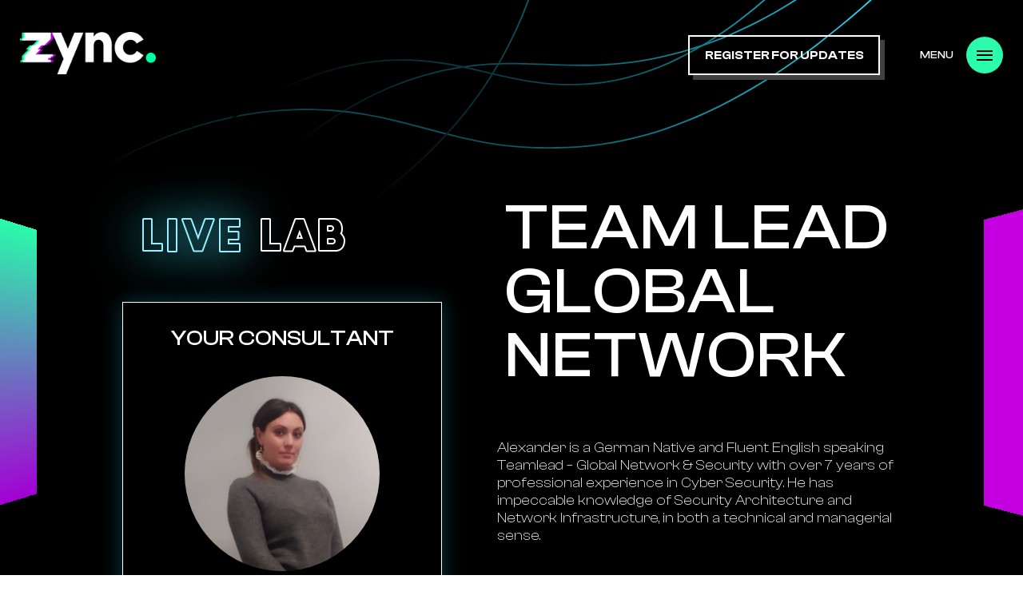

--- FILE ---
content_type: text/html; charset=UTF-8
request_url: https://www.zyncgroup.io/talent/anonymous_profile/81
body_size: 5059
content:

    <!DOCTYPE html>
    <html lang="en">
    <head>
        <!-- Google tag (gtag.js) -->
<script async src="https://www.googletagmanager.com/gtag/js?id=G-QY3807JM96"></script>
<script>
  window.dataLayer = window.dataLayer || [];
  function gtag(){dataLayer.push(arguments);}
  gtag(`js`, new Date());

  gtag(`config`, `G-QY3807JM96`);
</script>
        <meta http-equiv="content-type" content="text/html; charset=utf-8" />
        <meta name="viewport" content="width=device-width, initial-scale=1.0"/>
        <title>Profile - Team lead Global Network | ZYNC</title>

                        

                <meta property="og:title" content="Profile - Team lead Global Network">
        <meta property="og:url" content="https://www.zyncgroup.io//talent/anonymous_profile/81">
        <meta property="og:type" content="website">
        <meta property="og:site_name" content="zyncgroup.io">
        <meta property="og:og:description" content="">
        <meta property="og:image" content="https://www.zyncgroup.io/app/public/images/OG_1.png">

        <!--  get image for favicon from cms  -->
        <link rel="shortcut icon" href="/app/data/setting/crop_ffe81a4e0edb41e9baf9677ec1f889d1.png">

        <!-- Connect CSS & JS files -->

<!--        <link rel="stylesheet" href="--><!--public/css/bootstrap.min.css">-->
        <link rel="stylesheet" href="/app/public/css/swiper-bundle.min.css"/>
        <link href="/app/public/css/slick.css" type="text/css" rel="stylesheet" />
        <link href="/app/public/css/slick-theme.css" type="text/css" rel="stylesheet" />
        <link href="/app/public/css/jquery-ui.css" type="text/css" rel="stylesheet"/>
        <link href="/app/public/css/aos.css" type="text/css" rel="stylesheet"/>
        <link href="/app/public/css/jquery-ui.css" type="text/css" rel="stylesheet"/>
        <link href="/app/public/css/select2.min.css" type="text/css" rel="stylesheet"/>
        <link href="/app/public/css/winwheel.min.css" type="text/css" rel="stylesheet" />
        <link href="/app/public/css/style.css" type="text/css" rel="stylesheet" />
        <link href="/app/public/css/additional_styles.css" type="text/css" rel="stylesheet" />
        <link href="/app/public/plugins/notification/snackbar/snackbar.min.css" rel="stylesheet" type="text/css" />


        <script>var site_url = 'https://www.zyncgroup.io/';</script>
        <script src="https://ajax.googleapis.com/ajax/libs/jquery/1.12.4/jquery.min.js" type="text/javascript"></script>
        <script src="https://cdnjs.cloudflare.com/ajax/libs/lottie-web/5.7.13/lottie.min.js" integrity="sha512-srGxQe2w7s50+5/nNgEVKYtBm15zRylJwdjxYnGEZr3mmHFJKFjA/ImA2OKizVzoIDX8XISMHDI1+az9pnumbQ==" crossorigin="anonymous" referrerpolicy="no-referrer"></script>
        <script src="/app/public/js/backend/function.js"></script>
        <script src="/app/public/js/backend/event.js"></script>
<!--        <script src="--><!--public/js/bootstrap.min.js"></script>-->
        <script src="/app/public/js/slick.min.js"></script>
        <script src="/app/public/js/aos.js"></script>
        <script src="https://kit.fontawesome.com/aaa56c7348.js" crossorigin="anonymous"></script>
        <script src="/app/public/js/menu-accordion.js"></script>
        <script src="/app/public/js/jquery-ui.min.js"></script>
        <script src="/app/public/js/jquery.grid-a-licious.min.js"></script>
        <script src="/app/public/js/winwheel.min.js">
        <script src="/app/public/js/TweenMax.min.js"></script>
        <script src="https://cdnjs.cloudflare.com/ajax/libs/gsap/latest/TweenMax.min.js"></script>
        <script src="/app/public/js/countup.js" type="module"></script>
        <script src="/app/public/js/main.js" type="module"></script>
        <script src="/app/public/js/select2.min.js"></script>
        <script src="/app/public/plugins/notification/snackbar/snackbar.min.js"></script>
        <script src="/app/public/js/swiper-bundle.min.js"></script>

        <link rel="stylesheet" href="https://cdn.jsdelivr.net/gh/fancyapps/fancybox@3.5.7/dist/jquery.fancybox.min.css" />
        <script src="https://cdn.jsdelivr.net/gh/fancyapps/fancybox@3.5.7/dist/jquery.fancybox.min.js"></script>




        <!--[if lt IE 9]>
        <script src="https://oss.maxcdn.com/html5shiv/3.7.3/html5shiv.min.js"></script>
        <script src="https://oss.maxcdn.com/respond/1.4.2/respond.min.js"></script>
        <![endif]-->

        <!-- /Connect CSS & JS files -->
    </head>
    <body>


    <div id="site" class="home   anonymous-profile-page-view">

        <div class="menu-block">
            <div class="menu-wrap">
                <div class="fixed">
                    <div class="fixed_2">
                        <ul class="menu">
                            <li>
                                <a class="pointer">WHO ARE ZYNC</a>
                                <ul>
                                    <li><a href="https://www.zyncgroup.io/who-are-zync" class="pointer">WHO ARE ZYNC</a></li>
                                    <li><a href="https://www.zyncgroup.io/join-us">JOIN ZYNC</a></li>
                                    <li><a href="https://www.zyncgroup.io/meet-the-team">MEET THE TEAM</a></li>
                                </ul>
                            </li>
                            <li>
                                <a class="pointer">HIRING</a>
                                <ul>
                                    <li><a href="https://www.zyncgroup.io/live-lab">See all Live Talent</a></li>
                                    <li><a href="https://www.zyncgroup.io/hiring">Hiring with Zync</a></li>
                                </ul>
                            </li>
                            <li>
                                <a class="pointer">GET HIRED</a>
                                <ul>
                                    <li><a href="https://www.zyncgroup.io/jobs">see all jobs</a></li>
                                    <li><a href="https://www.zyncgroup.io/partnered-employers">see partnered employers</a></li>
                                </ul>
                            </li>
                            <li>
                                <a class="pointer">ZYNC LABS</a>
                                <ul>
                                    <li><a href="https://www.zyncgroup.io/talent">talent lab</a></li>
                                    <li><a href="https://www.zyncgroup.io/client">client lab</a></li>
                                    <li><a href="https://www.zyncgroup.io/data">data lab</a></li>
                                    <li><a href="https://www.zyncgroup.io/brand">BRAND LAB</a></li>
                                    <li><a href="https://www.zyncgroup.io/live">LIVE LAB</a></li>
                                </ul>
                            </li>
                            <li><a href="https://www.zyncgroup.io/join-us">JOIN ZYNC</a></li>
                            <li><a href="https://www.zyncgroup.io/meet-the-team">Meet The Team</a></li>
                            <li><a href="https://www.zyncgroup.io/cyber">CYBER LOUNGE</a></li>
                            <li><a href="https://www.zyncgroup.io/blogs">ZYNC NEWS</a></li>
                            <li><a href="https://www.zyncgroup.io/partnered-employers">PARTNERSHIPS</a></li>
                            <li><a href="https://www.zyncgroup.io/on-tap">Zync on Tap</a></li>
                            <li><a href="https://www.zyncgroup.io/parity">PARITY</a></li>
                        </ul>
                    </div>
                </div>
            </div>
        </div>


        <header class="header">
            <div class="fixed">
                <div class="top-line">
                                            <a class="logo" href="https://www.zyncgroup.io/"><img src="/app/public/images/logo.png" alt=""/></a>
                                        <div class="menu-icon-wr">

                        <a onclick="load('jobs/register_alerts'); return false;" class="btn pointer">register for updates</a>

                        <div class="menu-icon-block">
                            menu
                            <div class="menu-icon">
                                <div>
                                    <span></span>
                                    <span></span>
                                    <span></span>
                                    <span></span>
                                </div>
                            </div>
                        </div>
                    </div>

                </div>
            </div>
        </header>
        
        <!-- POPUPS -->
        <div>
            <div class="popup-fon" onclick="closePopup();"></div>
            <div id="popup" class="popup"></div>
        </div>
        <div id="notice"></div>
        <!-- /POPUPS -->

        <div id="content" class="">

<div class="consultant-sec">
    <div class="top-svg-lines">
        <img src="/app/public/images/top-svg-lines.svg" alt="doherty-group">
    </div>
    <section class="head-block  head-block-profile">
        <div class="head-gen-block var-2 ">
            <span class="menu-circle-text"></span>
            <div class="menu-fon var-2">
                <div class="menu-fon-left"></div>
                <div class="menu-fon-right">
                    <div class="mfr-block"></div>
                </div>
                <div class="desktop-menu-block">
                    <div class="fixed">
    <div class="fixed_2">
        <ul class="menu">
            <li>
                <a class="pointer">WHO ARE ZYNC</a>
                <ul>
                    <li><a href="https://www.zyncgroup.io/who-are-zync" class="pointer">WHO ARE ZYNC</a></li>
                    <li><a href="https://www.zyncgroup.io/join-us">JOIN ZYNC</a></li>
                    <li><a href="https://www.zyncgroup.io/meet-the-team">MEET THE TEAM</a></li>
                </ul>
            </li>
            <li>
                <a class="pointer">HIRING</a>
                <ul>
                    <li><a href="https://www.zyncgroup.io/live-lab">See all Live Talent</a></li>
                    <li><a href="https://www.zyncgroup.io/hiring">Hiring with Zync</a></li>
                </ul>
            </li>
            <li>
                <a class="pointer">GET HIRED</a>
                <ul>
                    <li><a href="https://www.zyncgroup.io/jobs">see all jobs</a></li>
                    <li><a href="https://www.zyncgroup.io/partnered-employers">see partnered employers</a></li>
                </ul>
            </li>
            <li>
                <a class="pointer">ZYNC LABS</a>
                <ul>
                    <li><a href="https://www.zyncgroup.io/talent">talent lab</a></li>
                    <li><a href="https://www.zyncgroup.io/client">client lab</a></li>
                    <li><a href="https://www.zyncgroup.io/data">data lab</a></li>
                    <li><a href="https://www.zyncgroup.io/brand">BRAND LAB</a></li>
                    <li><a href="https://www.zyncgroup.io/live">LIVE LAB</a></li>
                </ul>
            </li>


            <li><a href="https://www.zyncgroup.io/cyber">CYBER LOUNGE</a></li>
            <li><a href="https://www.zyncgroup.io/blogs">ZYNC NEWS</a></li>
            <li>
            <li><a href="https://www.zyncgroup.io/partnered-employers">PARTNERSHIPS</a></li>
            <li><a href="https://www.zyncgroup.io/on-tap">Zync on Tap</a></li>
            <li><a href="https://www.zyncgroup.io/parity">PARITY</a></li>
        </ul>
    </div>
</div>                </div>
            </div>
        </div>
    </section>
    <div class="fixed">
        <div class="sec-flex">
            <aside>
                <h1 class="title-special-page"><span>Live</span> Lab</h1>
                <div class="left-sec">
                    <div class="left-sec-head">
                        <div class="assistant-label">Your Consultant</div>
                        <div class="img-sec">
                            <img src="/app/data/users/crop_58eae1111da9e20e8f31e7588f92a148.png" alt="zync">
                        </div>
                        <div class="assist-name"> Kirsty Keane</div>
                    </div>
                    <ul>
                                                    <li>
                                <a href="mailto:kirsty@zyncgroup.io">
                                  kirsty@zyncgroup.io                                </a>
                            </li>
                                                                                                    <li>
                                <a target="_blank" href="https://www.linkedin.com/in/kirsty-keane/">
                                    Linkedin
                                </a>
                            </li>
                                                                            <li>
                                <a onclick="return false;">
                                    Ref: KK163737                                </a>
                            </li>
                                            </ul>
                    <h3>Is this candidate of interest?</h3>
<!--                    <p>If so, drop us a line by clicking one of the below options.</p>-->
                    <button data-toggle="modal" onclick="load('request-cv/81'); return false;" data-target="#reveal_modal" class="btn-yellow btn-full">Request Full Profile &amp; CV </button>
                    <button data-toggle="modal" onclick="load('request-interview/81'); return false;" data-target="#interview_modal" class="btn-yellow btn-full">Request Interview</button>
                    <button data-toggle="modal" onclick="load('request-info/81'); return false;" data-target="#info_modal" class="btn-yellow btn-full">Request Further Info</button>

                    <h2>Not quite the right fit?</h2>

                    <p>Submit your ideal criteria here and you'll automatically be alerted when we register a new candidate that fits the bill.</p>
                    <a onclick="load('candidate-alert/81'); return false;" data-toggle="modal" data-target="#candidate_alert" class="btn-yellow btn-full">Register Candidate Alert</a>
                </div>
            </aside>

            <div class="right-sec">
                <div class="top-sec">
                    <h3 class="title-big">Team lead Global Network</h3>
                    <div class="quote">
                        <p>Alexander is a German Native and Fluent English speaking Teamlead – Global Network & Security with over 7 years of professional experience in Cyber Security. He has impeccable knowledge of Security Architecture and Network Infrastructure, in both a technical and managerial sense.</p>
                                                                    </div>
                </div>
                <div class="info-sec">
                    <h2 class="sub-title">Key Info</h2>
                    <ul class="info-table">
                        <li>
                            <div>Job Title</div>
                            <div>
                                Team lead Global Network                            </div>
                        </li>
                        <li>
                            <div>Location</div>
                            <div>
                                Germany                            </div>
                        </li>
                                                <li>
                            <div>Top 3 Skills</div>
                            <div>
                                Security Architecture, Network Infrastructure, Managing Teams                            </div>
                        </li>
                                                                                                    <li>
                                <div>Contract Preference</div>
                                <div>
                                    Permanent                                </div>
                            </li>
                                                                            <li>
                                <div>Availability (Notice Period)</div>
                                <div>
                                    Immediately                                </div>
                            </li>
                                                                                                                                                    <li>
                                <div>Languages Spoken</div>
                                <div>
                                    German, English                                </div>
                            </li>
                                                </li>
                    </ul>
                </div>
                <div class="key-skill-sec">
                    <h2 class="sub-title">Key Skills + Experience</h2>
                    <div class="content-scroll">
                        <p>In his recent role, he has led IT Solution Design, Business Evaluation, and Global Strategy Development. He also makes great use of his communicational skills in both German and English to motivate his team and fellow colleagues. Alexander has made sure to improve upon his knowledge and responsibilities in each role he has been in, which has led him to where he is now.</p>
                    </div>
                </div>
                <div class="interest-sec">
                    <h2 class="sub-title ver-2">Is this candidate of interest?</h2>
                    <p>If so, drop us a line by clicking one of the below options.</p>
                    <div class="interest-sec-flex">
                        <button data-toggle="modal" onclick="load('request-cv/81'); return false;" data-target="#reveal_modal" class="btn-yellow">Request Full Profile &amp; CV </button>
                        <button data-toggle="modal" onclick="load('request-interview/81'); return false;" data-target="#interview_modal" class="btn-yellow">Request Interview </button>
                        <button data-toggle="modal" onclick="load('request-info/81'); return false;" data-target="#info_modal" class="btn-yellow">Request Further Info </button>
                    </div>
                </div>
                <div class="quite-sec">
                    <h2 class="sub-title ver-2">Not quite the right fit?</h2>
                    <p>Submit your ideal criteria here and you'll automatically be alerted when we register a new candidate that fits the bill.</p>
                    <a onclick="load('candidate-alert/81'); return false;" data-toggle="modal" data-target="#candidate_alert" class="btn-yellow btn-inline">Register Candidate Alert</a>
                </div>
                <div class="terms-sec">
                    <div class="content-scroll">
                        <i>
                            All candidate introductions, whether written, via e-mail or oral, are strictly subject
                            to
                            <b>zyncgroup.io</b> Terms of Business (unless agreed
                            otherwise).
                            For a copy of our Terms of
                            Business please reply to this email requesting our Terms of Business. By interviewing or
                            corresponding in any way with a candidate put forward by
                            <b>zyncgroup.io</b> (whether introduced in
                            writing, or orally) you are accepting
                            <b>zyncgroup.io</b>
                            Terms
                            of Business. No variation of these
                            terms are valid unless confirmed in writing, prior to the first candidate interview, by
                            an
                            authorised signatory of <b>zyncgroup.io</b>. <a target="_blank"
                                                                        href="https://www.zyncgroup.io/partnership-terms">Please
                                click here to download our standard
                                T's and C's.</a>
                        </i>
                    </div>
                </div>

                <br>
                <a href="https://www.zyncgroup.io/talent/anonymous_profile" class="btn-yellow btn-inline"> Back to Talent Search</a>
            </div>
        </div>
    </div>
</div>
        </div>
            <!-- Footer -->
        <footer class="footer">
            <div class="footer-block">
                <div class="fixed">
                                        <div class="get-in-touch" id="get-in-touch">
                        <h3 class="title">
                            get in touch
                        </h3>
                        <div class="get-in-touch-content">
                            <ul>
                                <li>
                                    <div class="touch-location">
                                        <div class="loc-flag">
                                            <img src="/app/public/images/flags/gb.png" alt="">
                                        </div>
                                        London
                                    </div>
                                    <a href="tel:+4402030340955" class="cell-number">+44 (0) 203 034 0955</a>
                                </li>
                                <li>
                                    <div class="touch-location">
                                        <div class="loc-flag">
                                            <img src="/app/public/images/flags/gm.png" alt="">
                                        </div>
                                        GERMANY
                                    </div>
                                    <a href="tel:+4921190760027" class="cell-number">+49 211 907 60027</a>
                                </li>
                                <li>
                                    <div class="touch-location">
                                        <div class="loc-flag">
                                            <img src="/app/public/images/flags/nl.png" alt="">
                                        </div>
                                        AMSTERDAM
                                    </div>
                                    <a href="tel:+310208082026" class="cell-number">+31  (0)  208  082  026</a>
                                </li>
                                <li>
                                    <div class="touch-location">
                                        <div class="loc-flag">
                                            <img src="/app/public/images/flags/us.png" alt="">
                                        </div>
                                        USA
                                    </div>
                                    <a href="tel:+17372631855" class="cell-number">+1 7372 63 1855</a>
                                </li>
                             
                                <li>
                                    <div class="touch-location">
                                        <img style="height: 30px;" src="/app/public/images/map-pin.png" alt="">UK Office</div>
                                    Zync, G1.9 STOK , 53 Prince’s Street<br/>Stockport, SK1 1SL

                                </li>
                                <li>
                                    <div class="touch-location">
                                        <img style="height: 30px;" src="/app/public/images/map-pin.png" alt="">German Office</div>
                                    Zync, Alt‑Heerdt 104,40549 Duesseldorf.</li>
                                <li>
                                    <div class="touch-location">
                                        <img src="/app/public/images/zocial-email.png" alt="">
                                        email us
                                    </div>
                                    <a href="mailto:info@zyncgroup.io" class="cell-number ">info@zyncgroup.io</a>

                                </li>
                            </ul>
<!--                            <div class="address">-->
<!--                                <div class="adr-label"> or email us</div>-->
<!---->
<!--                            </div>-->
                        </div>
                    </div>
                                        <div class="fixed_2">
                        <div class="footer-logo">
                            <a href="https://www.zyncgroup.io/"><img src="/app/public/images/footer-logo.png" alt=""/></a>
                        </div>
                        <div class="footer-flex">
                            <div class="copyright">&copy; 2026 Zync</div>
                            <div><a class="privacy-link" href="https://www.zyncgroup.io/privacy-policy">Privacy Policy</a></div>
                            <div class="footer-social">
                                <a href="https://twitter.com/zyncgroup" target="_blank"><span class="icon-twitter"></span></a>
                                <a href="https://uk.linkedin.com/company/zyncgroup" target="_blank"><span class="icon-linkedin"></span></a>
                                <a href="https://www.instagram.com/zyncgroup" target="_blank"><span class="icon-instagram"></span></a>
<!--                                <a href="/"><span class="icon-facebook"></span></a>-->
                            </div>
                        </div>
                        <div class="footer-awards">
                            <a target="_blank" href="https://www.peoplesplatform-rec.com/" class="people-awr">
                                <img src="/app/public/images/EXTENDED-LOGO-WHITE.png" alt="logo">
                            </a>
                            <a target="_blank" href="https://newpossible.io/british-recruitment-awards" class="bra-awr">
                                <img src="/app/public/images/BRA-Winner-Innovation.png" alt="logo">
                            </a>
                        </div>
                        <a href="https://www.boldidentities.com/" class="bold-logo" data-da="#dynamicParentCopyright,768,1">
                            <img src="/app/public/images/Logo-(-BOLD-white).gif" alt="doherty-group">
                        </a>

                    </div>
                </div>
            </div>
        </footer>
        <!-- /FOOTER -->
        
    </div>

    
    <script>
        $( document ).ready(function() {
            if (window.location.hash === '#get-in-touch') {
                scrollToEl('#get-in-touch|700');
            }
        });
    </script>
    <script src="/app/public/js/wheell.js"></script>

    <script src="//zyncgroup.sensehq.com/snippet.js?z-index=1000000"></script>    </body>
    </html>


--- FILE ---
content_type: text/css
request_url: https://www.zyncgroup.io/app/public/css/additional_styles.css
body_size: 2985
content:
body{position:relative}.popup-fon{display:none;position:fixed;left:0;top:0;right:0;bottom:0;background:rgba(0,0,0,.65);z-index:8998}.popup-open .popup{display:flex}.popup{display:none;justify-content:center;align-items:flex-start;flex-direction:column;position:fixed;right:0;top:50%;transform:translate3d(100%, 0px, 0px);transition:all 300ms ease-out;width:1200px;height:761px;margin-top:-380px;box-sizing:border-box;padding:110px 10px 100px 87px;background:#fff;z-index:8999}@media only screen and (max-width: 1200px){.popup{top:0;bottom:0;width:100%;height:100%;margin-top:0}}@media only screen and (max-width: 1024px){.popup{right:auto;padding:40px}}.popup .close-popup{position:absolute;right:88px;top:52px;font-size:41px;color:#64c2c8;transition:all 300ms ease-out;cursor:pointer}@media only screen and (max-width: 720px){.popup .close-popup{right:34px;top:39px}}.popup .close-popup:hover{color:#000}.popup .title-popup{margin-bottom:40px;font-size:50px;line-height:130%;text-transform:uppercase;color:#64c2c8}.popup .pf-flex{margin-bottom:10px;display:flex;align-items:flex-start}@media only screen and (max-width: 720px){.popup .pf-flex{display:block}}.popup .pf-flex .pf-column{width:332px;max-width:100%;margin-left:38px}@media only screen and (max-width: 720px){.popup .pf-flex .pf-column{margin-left:0}}.popup .pf-flex .pf-column:first-child{margin-left:0}.popup .popup-form{max-height:100%;overflow-y:auto;max-width:100%;padding-right:15px;scrollbar-color:#2a2a2a #999;scrollbar-width:5px}.popup .popup-form::-webkit-scrollbar{width:4px;background:#999;border-radius:3px}.popup .popup-form::-webkit-scrollbar-thumb{background:#2a2a2a;cursor:pointer;border-radius:3px;cursor:pointer}@media(min-height: 800px)and (min-width: 768px){.popup{height:revert;top:50%;bottom:auto;margin-top:0;transform:translateY(-50%) !important}}.popup-open .popup-fon{display:block}.popup-open .popup{transform:translate3d(0px, 0px, 0px)}.pf-row{margin-bottom:18px}.pf-row .pf-label{display:block;margin-bottom:10px;font-size:24px;line-height:130%;color:#707070;font-weight:normal;display:flex;cursor:pointer;transition:all .2s}.pf-row .pf-label:hover{color:#64c2c8}.pf-row .pf-label span{display:inline-block;text-overflow:ellipsis;width:300px;max-width:100%;overflow:hidden;white-space:pre;display:inline-block;margin-left:10px}.pf-row .pf-label input{width:0;height:0;border:none;outline:none;padding:0;margin:0;visibility:hidden;display:none}.pf-row .pf-text-field{display:block;box-sizing:border-box;width:100%;height:48px;padding:0 17px;background:#fff;border:1px solid #8b8b8b;font-size:20px;line-height:130%;color:#707070;-webkit-box-shadow:0 0 0px 1000px transparent inset}.pf-row .pf-text-field:-webkit-autofill,.pf-row .pf-text-field:-webkit-autofill:hover,.pf-row .pf-text-field:-webkit-autofill:focus,.pf-row .pf-text-field:-webkit-autofill:active{transition:background-color 5000s ease-in-out 0s;-webkit-text-fill-color:#8b8b8b !important}.checkBox{display:block;margin:18px 0 42px 0;position:relative}.checkBox input{position:absolute;left:0;top:0;opacity:0;cursor:pointer}.checkBox input:checked+.check-title:before{background:#64c2c8}.checkBox .check-title{display:block;position:relative;padding-left:40px;font-size:20px;line-height:130%;color:#707070;cursor:pointer}.checkBox .check-title:before{content:"";position:absolute;left:0;top:1px;box-sizing:border-box;width:25px;height:25px;border:1px solid #707070;background:#fff;transition:all 300ms ease-out}.popup_btn,a.popup_btn,button.popup_btn{font-size:24px;font-weight:700;line-height:26px;text-transform:uppercase;display:block;background:none;color:#64c2c8;border:#64c2c8 1px solid;padding:15px;text-align:center;margin-bottom:0px;margin-top:20px;cursor:pointer}.popup_btn:hover,a.popup_btn:hover,button.popup_btn:hover{background:#64c2c8;color:#fff}.popup.popup_height_full{top:0;bottom:0;width:756px;height:auto;margin-top:0;padding:40px;justify-content:flex-start;transform:none !important}.popup .title-popup{font-size:24px;font-weight:600;color:#343434}.popup .close-popup{right:20px;font-size:25px;color:#4f4f4d}.popup_body{box-sizing:border-box;width:100%}.file_img_block{width:100%;max-width:502px;margin-bottom:40px;position:relative;cursor:pointer;overflow:hidden}.file_img_block input{position:absolute;left:-150px;top:0;width:calc(100% + 150px);height:100%;cursor:pointer;opacity:0}.file_img_block .file_img_btn{background:#f0eef0;border-radius:4px;padding:0 15px;display:flex;justify-content:flex-start;align-items:center;height:40px;color:#272727;font-size:15px;cursor:pointer}.file_img_block .file_img_btn span{margin-right:12px;cursor:pointer}.img_grid_block{margin-top:40px;display:grid;grid-template-columns:1fr 1fr 1fr 1fr 1fr;grid-gap:22px}.img_grid_block>div{position:relative}.img_grid_block>div:hover .igb-pic:before{opacity:1}.img_grid_block>div:hover .img_del{opacity:1}.img_grid_block>div .igb-pic{background-position:center center;background-repeat:no-repeat;background-size:cover;position:relative;padding-top:70%;cursor:pointer;border-radius:4px}.img_grid_block>div .igb-pic:before{content:"";position:absolute;left:0;top:0;right:0;bottom:0;border:2px solid #fe6b00;border-radius:4px;transition:all 300ms linear;box-sizing:border-box;opacity:0}.img_grid_block>div .igb-pic img{width:100%;border-radius:2px;cursor:pointer}.img_grid_block>div .img_del{position:absolute;top:-5px;right:-5px;font-size:16px;color:#272727;line-height:1;cursor:pointer;transition:all 300ms linear;background-color:#fff;border-radius:50%;opacity:0;z-index:2}@media only screen and (max-width: 1024px){.popup.popup_height_full{width:100%}}@media(max-width: 426px){.popup{padding:38px 17px}.popup .close-popup{right:10px;top:10px}}@media only screen and (max-width: 420px){.popup.popup_height_full{padding:40px 20px}.img_grid_block{display:grid;grid-template-columns:1fr 1fr 1fr 1fr;grid-gap:15px}}.hidden{display:none !important}.orange{color:#f50}.list__ a{display:block;line-height:46px;padding:0 12px;border:1px solid transparent;box-sizing:border-box}.list__ a:nth-child(2n+1){background-color:#f5f5f5}.list__ a:hover{border-color:#f50}.scan__block{position:fixed;top:calc(100% - 200px);right:12px;height:120px;width:120px;background-color:#5d5b5b;color:#fff;text-align:center;border-radius:50%;line-height:30px;font-family:sans-serif;font-size:20px;white-space:nowrap;z-index:9999999}.scan__block:hover{background-color:#be2a2a;color:#fff;cursor:pointer}.report__button{position:absolute;top:0;left:0;right:0;bottom:0;display:flex;align-items:center;justify-content:center}.flex-end{display:-webkit-box;display:-webkit-flex;display:-ms-flexbox;display:flex;-webkit-justify-content:flex-end;-ms-justify-content:flex-end;justify-content:flex-end;-ms-align-items:center;-webkit-align-items:center;align-items:center}.flex-btw{display:-webkit-box;display:-webkit-flex;display:-ms-flexbox;display:flex;-webkit-justify-content:space-between;-ms-justify-content:space-between;justify-content:space-between;-ms-align-items:flex-start;-webkit-align-items:flex-start;align-items:flex-start}.flex-around{display:-webkit-box;display:-webkit-flex;display:-ms-flexbox;display:flex;-webkit-justify-content:space-around;-ms-justify-content:space-around;justify-content:space-around}.flex{display:-webkit-box;display:-webkit-flex;display:-ms-flexbox;display:flex;-webkit-justify-content:flex-start;-ms-justify-content:flex-start;justify-content:flex-start;-ms-align-items:flex-start;-webkit-align-items:flex-start;align-items:flex-start}.flex-center{display:flex;-ms-align-items:center;-webkit-align-items:center;align-items:center}.flex-column{flex-direction:column}.flex-start{display:flex;-webkit-justify-content:flex-start;-ms-justify-content:flex-start;justify-content:flex-start}.flex-end{display:flex;-webkit-justify-content:flex-end;-ms-justify-content:flex-end;justify-content:flex-end}.m6{margin:6px}.mt6{margin-top:6px}.ml6{margin-left:6px}.mr6{margin-right:6px}.mb6{margin-bottom:6px}.mtb6{margin-top:6px;margin-bottom:6px}.mlr6{margin-left:6px;margin-right:6px}.m12{margin:12px}.mt12{margin-top:12px}.ml12{margin-left:12px}.mr12{margin-right:12px}.mb12{margin-bottom:12px}.mtb12{margin-top:12px;margin-bottom:12px}.mlr12{margin-left:12px;margin-right:12px}.m16{margin:16px}.mt16{margin-top:16px}.ml16{margin-left:16px}.mr16{margin-right:16px}.mb16{margin-bottom:16px}.mtb16{margin-top:16px;margin-bottom:16px}.mlr16{margin-left:16px;margin-right:16px}.m20{margin:20px}.mt20{margin-top:20px}.ml20{margin-left:20px}.mr20{margin-right:20px}.mb20{margin-bottom:20px}.mtb20{margin-top:20px;margin-bottom:20px}.mlr20{margin-left:20px;margin-right:20px}.p6{padding:6px}.ptb6{padding-top:6px;padding-bottom:6px}.p12{padding:12px}.pt12{padding-top:12px}.pl12{padding-left:12px}.pr12{padding-right:12px}.pb12{padding-bottom:12px}.ptb12{padding-top:12px;padding-bottom:12px}.plr12{padding-left:12px;padding-right:12px}.lh44{line-height:44px}.w100p{width:100%}.center{text-align:center}.block{display:block !important}.none{display:none !important}.pointer{cursor:pointer}.clear{clear:both}.nos{-moz-user-select:none;-webkit-user-select:none;-khtml-user-select:none;user-select:none}.img__loading{position:absolute;left:calc(50% - 12px);top:calc(50% - 16px)}.btn__{position:relative;display:inline-block;height:34px;line-height:34px;min-width:40px;padding:0 8px;border-radius:4px;background-color:#354557;color:#fff !important}.btn__ .img__loading{position:relative;top:inherit;left:inherit;width:20px;height:20px;margin-left:5px}.btn__:hover{cursor:pointer;background-color:#f50}.btn__circle:before{display:inline-block;width:34px;line-height:34px;font-size:18px;text-align:center;font-weight:bold;color:#cdcdcd;background-color:#fff;border-radius:50%;cursor:pointer}.btn__circle:hover:before{color:#fff;background-color:#506690}.pop_form .pf_row{margin-bottom:12px}.pop_form .pf_row label{display:block;font-size:14px;margin-bottom:5px;color:#666;font-weight:lighter;align-items:center}.pop_form .pf_row input[type=tel],.pop_form .pf_row input[type=password],.pop_form .pf_row input[type=text],.pop_form .pf_row input[type=number]{width:100%;height:36px;line-height:36px;background:#f9f9f9;border:none;padding:0 15px;font-size:15px;box-sizing:border-box;font-weight:lighter;box-shadow:inset 0px 0px 10px rgba(0,0,0,.1);border-radius:3px}.heading-flex{display:flex;justify-content:space-between;align-items:center}.hf-title{color:#010b15;font-size:1.5rem;font-weight:500}.hf-title span{font-size:14px;font-weight:600;color:#8d8f8e}.section-row-wrap{display:flex;justify-content:flex-start;align-items:flex-start;margin-top:10px}.section-row-wrap .sr-icon-move{flex-shrink:0;width:32px;height:32px;border-radius:50%;margin-right:20px;margin-top:9px;background:#ffa012;display:flex;justify-content:center;align-items:center;font-size:16px;color:#fff;line-height:1}.section-row{width:100%;min-width:10px;max-width:100%;border:1px solid #eee;box-sizing:border-box;border-radius:5px;transition:all 300ms linear}.section-row:hover{border-color:#2662d6}.section-row.active{border-color:#2662d6}.section-row.active .sr-head .sr-arrow{transform:rotate(180deg) translate(0, 60%)}.section-row .sr-head{background:#fafafa;padding:0 45px 0 12px;border-radius:5px;cursor:pointer;display:flex;justify-content:flex-start;align-items:center;flex-wrap:wrap;color:#434343;font-size:16px;font-weight:600;position:relative}.section-row .sr-head .sr-icon{margin-right:15px;width:50px}.section-row .sr-head .sr-icon img{display:block;max-width:100%}.section-row .sr-head .sr-arrow{position:absolute;top:50%;transform:translate(0, -50%);right:18px;font-size:20px;line-height:1;color:#434343;transition:all 300ms linear}.section-row .sr-cont{display:none;padding:15px 12px 10px 12px}.radio-pretty{display:grid;grid-template-columns:1fr 1fr;grid-gap:14px;max-width:500px}.radio-pretty label{display:block;cursor:pointer;position:relative;overflow:hidden;margin:0}.radio-pretty label input{position:absolute;left:0;top:0;opacity:0;cursor:pointer}.radio-pretty label input:checked+.radio-pretty-title{border-color:#f50}.radio-pretty label .radio-pretty-title{padding:6px 12px;margin:0;border:2px solid #ebebeb;border-radius:6px;cursor:pointer;transition:all 300ms linear;display:flex;justify-content:flex-start;align-items:center}.radio-pretty label .radio-pretty-title img{display:block;margin-right:10px}.radio-pretty label .radio-pretty-title:hover{background-color:#f6f6f6}.text__wr a{color:#00aca7 !important;text-decoration:none !important}.text__wr ul li{margin:inherit !important}.text__wr p{margin:inherit !important}.text__wr span{font-size:inherit !important;margin:inherit !important;font-family:inherit !important}a.btn-yellow,a.btn-transparent{display:flex;justify-content:center;align-items:center}.btn-yellow{box-sizing:border-box;display:block;margin:10px 0;padding:0 0 1px 0;width:184px;height:46px;border:2px solid #fff;text-align:center;text-decoration:none;font:500 14px/130% "ClashDisplay",sans-serif;color:#fff;background:#000;cursor:pointer;-webkit-box-shadow:none;box-shadow:none;-webkit-appearance:none;-moz-appearance:none;transition:all 300ms ease-out;position:relative;transform:perspective(1px) translateZ(0);text-transform:uppercase;box-sizing:border-box}.btn-yellow:hover{color:#2afcab}.btn-yellow:hover:before{transform:scaleX(0)}a.btn-yellow{color:#fff}.btn-full{width:100%;margin:15px 0}.interest-sec-flex .btn-yellow{margin-right:10px}.btn-inline{width:auto;padding-right:15px;padding-left:15px}a.btn-inline{display:inline-flex}/*# sourceMappingURL=additional_styles.css.map */


--- FILE ---
content_type: image/svg+xml
request_url: https://www.zyncgroup.io/app/public/images/top-svg-lines.svg
body_size: 11534
content:
<svg xmlns="http://www.w3.org/2000/svg" xmlns:xlink="http://www.w3.org/1999/xlink" width="1305.742" height="769.971" viewBox="0 0 1305.742 769.971">
  <defs>
    <linearGradient id="linear-gradient" x1="0.908" y1="0.009" x2="0.107" y2="0.752" gradientUnits="objectBoundingBox">
      <stop offset="0" stop-color="#27dfff"/>
      <stop offset="1"/>
    </linearGradient>
  </defs>
  <g id="Layer_2" data-name="Layer 2" transform="translate(19.153 -13.641) rotate(2)">
    <path id="Path_201" data-name="Path 201" d="M956.985,1033.081l-1.7-1.232c7.425-10.252,15.422-20.589,23.768-30.725,8.711-10.578,17.924-21.086,27.385-31.23a666.746,666.746,0,0,1,64.6-60.711c12.013-9.848,24.363-19.217,36.707-27.848,12.931-9.041,26.155-17.481,39.305-25.086,13.759-7.957,27.772-15.192,41.649-21.5,7.168-3.261,14.443-6.34,21.624-9.153,7.337-2.874,14.777-5.549,22.114-7.95,8.217-2.689,16.493-5.141,24.6-7.286,7.738-2.048,15.58-3.886,23.309-5.462a416.536,416.536,0,0,1,43.584-6.493c12.56-1.215,25.945-1.974,40.919-2.32,13.376-.31,26.87-.271,39.92-.234q6.544.019,13.2.025c13.169,0,26.674-.11,40.542-.659,9.99-.4,19.316-.98,28.511-1.786,10.339-.907,20.232-2.068,30.247-3.55,12.936-1.914,25.966-4.372,38.73-7.306,13.953-3.207,28.028-7.083,41.834-11.521,14.9-4.79,29.941-10.379,44.7-16.61,7.766-3.28,15.62-6.808,23.345-10.487,7.974-3.8,16.039-7.864,23.97-12.087,8.173-4.352,16.438-8.994,24.565-13.8,8.362-4.943,16.817-10.2,25.129-15.616,8.542-5.57,17.176-11.473,25.663-17.545,8.711-6.233,17.514-12.822,26.166-19.584,8.871-6.933,17.833-14.244,26.639-21.732,9.02-7.669,18.131-15.74,27.081-23.989,9.159-8.442,18.409-17.309,27.492-26.356,9.288-9.251,18.666-18.951,27.874-28.833l1.536,1.432c-9.225,9.9-18.621,19.62-27.928,28.889-9.1,9.066-18.372,17.952-27.551,26.412-8.97,8.268-18.1,16.358-27.144,24.045-8.828,7.506-17.813,14.836-26.706,21.786-8.674,6.78-17.5,13.387-26.237,19.637-8.511,6.09-17.171,12.01-25.738,17.6-8.338,5.436-16.819,10.707-25.207,15.665-8.154,4.819-16.446,9.476-24.646,13.843-7.959,4.238-16.052,8.318-24.054,12.129-7.754,3.692-15.637,7.234-23.432,10.525-14.812,6.255-29.908,11.865-44.87,16.674-13.863,4.456-28,8.348-42.006,11.568-12.818,2.946-25.9,5.414-38.894,7.336-10.055,1.488-19.99,2.654-30.37,3.564-9.229.809-18.588,1.4-28.612,1.793-18.587.736-36.506.685-53.835.636-13.037-.037-26.517-.075-39.866.234-14.923.346-28.258,1.1-40.766,2.311a414.483,414.483,0,0,0-43.366,6.46c-7.69,1.568-15.492,3.4-23.191,5.435-8.065,2.135-16.3,4.574-24.481,7.251-7.3,2.389-14.7,5.05-22,7.909-7.145,2.8-14.386,5.864-21.52,9.109-13.815,6.285-27.767,13.488-41.467,21.411-13.1,7.574-26.271,15.982-39.153,24.989-12.3,8.6-24.608,17.937-36.579,27.751a664.669,664.669,0,0,0-64.4,60.52c-9.432,10.113-18.617,20.587-27.3,31.132C972.354,1012.562,964.384,1022.864,956.985,1033.081Z" transform="translate(-636.366 -370.544)" fill="url(#linear-gradient)"/>
    <path id="Path_202" data-name="Path 202" d="M6.939,1300.328,5.5,1298.8c14.441-13.662,29.132-26.814,43.665-39.092,15.167-12.813,30.6-25.045,45.876-36.357,15.892-11.769,32.068-22.881,48.08-33.028,8.234-5.218,16.6-10.291,24.865-15.08,8.415-4.875,16.965-9.594,25.413-14.024,8.6-4.508,17.331-8.847,25.961-12.895,8.777-4.117,17.7-8.05,26.508-11.691,8.958-3.7,18.06-7.2,27.053-10.412,9.138-3.26,18.424-6.307,27.6-9.059,9.318-2.794,18.786-5.361,28.141-7.631,9.5-2.3,19.148-4.366,28.684-6.129,9.677-1.789,19.509-3.32,29.224-4.552,9.856-1.249,19.87-2.225,29.764-2.9,9.15-.626,18.343-1,27.324-1.124,8.561-.114,17.214,0,25.717.347,15.694.636,31.241,2.031,47.527,4.266,13.57,1.862,27.911,4.357,43.845,7.627,14.2,2.915,28.334,6.164,42,9.306,13.585,3.123,27.633,6.353,41.759,9.257,15.836,3.255,30.092,5.747,43.583,7.617,16.187,2.243,31.639,3.663,47.238,4.341,6.928.3,13.956.453,20.951.453q2.31,0,4.612-.022c8.929-.086,18.069-.423,27.166-1h.023c10.281-.431,20.693-1.219,30.948-2.342,10.214-1.119,20.563-2.6,30.761-4.41,10.154-1.8,20.448-3.972,30.6-6.456,10.1-2.473,20.348-5.326,30.453-8.479,10.057-3.138,20.263-6.664,30.333-10.48,10.02-3.8,20.192-7.988,30.235-12.459,9.989-4.447,20.136-9.3,30.159-14.415,9.966-5.089,20.094-10.59,30.1-16.349,9.95-5.725,20.067-11.869,30.072-18.261,9.941-6.352,20.054-13.131,30.06-20.15,9.938-6.971,20.055-14.379,30.069-22.016,9.943-7.583,20.07-15.611,30.1-23.86,9.954-8.187,20.1-16.828,30.153-25.681,9.973-8.783,20.143-18.029,30.227-27.48,10-9.371,20.2-19.214,30.322-29.255,10.031-9.951,20.272-20.383,30.439-31.007l1.517,1.452c-10.179,10.637-20.433,21.082-30.477,31.046-10.135,10.055-20.352,19.912-30.365,29.3-10.1,9.466-20.286,18.726-30.275,27.523-10.071,8.869-20.234,17.525-30.207,25.727-10.05,8.266-20.2,16.31-30.161,23.908-10.036,7.654-20.176,15.079-30.137,22.066-10.03,7.036-20.169,13.833-30.135,20.2-10.031,6.41-20.177,12.571-30.155,18.312-10.04,5.776-20.2,11.294-30.2,16.4-10.056,5.135-20.237,10-30.26,14.464-10.079,4.487-20.289,8.694-30.345,12.5-10.109,3.83-20.355,7.37-30.452,10.521-10.147,3.167-20.435,6.031-30.58,8.514-10.191,2.495-20.53,4.676-30.729,6.484-10.243,1.815-20.639,3.306-30.9,4.43-10.3,1.128-20.757,1.92-31.083,2.352-9.129.582-18.3.92-27.263,1.006q-2.309.022-4.627.022c-7.028,0-14.087-.152-21.047-.454-15.666-.68-31.182-2.106-47.436-4.359-13.537-1.876-27.837-4.375-43.718-7.64-14.15-2.909-28.21-6.141-41.807-9.267-13.655-3.139-27.775-6.385-41.953-9.3-15.888-3.261-30.185-5.748-43.708-7.6-16.219-2.225-31.7-3.615-47.326-4.248-8.466-.343-17.08-.459-25.6-.345-8.942.119-18.1.5-27.209,1.119-9.854.673-19.827,1.645-29.643,2.889-9.676,1.227-19.469,2.752-29.107,4.534-9.5,1.756-19.11,3.81-28.57,6.1-9.319,2.261-18.751,4.818-28.033,7.6-9.14,2.741-18.391,5.777-27.5,9.025-8.961,3.2-18.031,6.687-26.957,10.375-8.782,3.628-17.67,7.548-26.418,11.651-8.6,4.035-17.309,8.359-25.877,12.853-8.422,4.417-16.946,9.121-25.336,13.982-8.241,4.775-16.583,9.834-24.793,15.036-15.969,10.119-32.1,21.2-47.955,32.942-15.238,11.285-30.638,23.489-45.771,36.274C36.012,1273.567,21.351,1286.693,6.939,1300.328Z" transform="translate(0 -594.15)" fill="url(#linear-gradient)"/>
    <path id="Path_203" data-name="Path 203" d="M752.072,913.985l-1.521-1.447c6.956-7.311,14.044-14.44,21.068-21.189,7.965-7.654,16.119-15.083,24.236-22.079,8.989-7.748,18.2-15.2,27.393-22.156,10.018-7.582,20.293-14.788,30.54-21.419,11.049-7.15,22.379-13.835,33.676-19.868,12.079-6.451,24.461-12.34,36.8-17.5A408.216,408.216,0,0,1,964.18,774c6.973-2.1,14.079-4.017,21.121-5.713,7.23-1.741,14.6-3.292,21.895-4.612,8.437-1.525,16.914-2.762,25.2-3.677,7.893-.872,15.87-1.48,23.708-1.808,4.811-.2,9.609-.3,14.418-.3,9.646,0,19.348.406,29.351,1.222,6.686.546,13.382,1.262,20.469,2.191,6.31.827,12.785,1.8,19.8,2.985,13.015,2.195,25.922,4.78,38.4,7.28,10.14,2.031,20.624,4.131,31.056,6,11.686,2.091,22.093,3.667,31.815,4.817,11.655,1.378,22.606,2.192,33.478,2.487,5.888.16,11.825.164,17.647.011,6.106-.16,12.3-.5,18.4-1l.023,0c9.016-.547,18.194-1.555,27.281-3,9.006-1.43,18.171-3.327,27.239-5.637,8.989-2.29,18.131-5.049,27.172-8.2,8.964-3.125,18.075-6.722,27.081-10.691,8.93-3.936,18-8.346,26.963-13.108,8.887-4.722,17.91-9.92,26.819-15.449,8.836-5.484,17.8-11.445,26.648-17.716,8.776-6.221,17.675-12.919,26.451-19.908,8.707-6.934,17.531-14.344,26.227-22.024,8.63-7.622,17.369-15.718,25.977-24.065,8.543-8.285,17.19-17.042,25.7-26.03,8.448-8.923,16.993-18.316,25.4-27.919,8.345-9.536,16.778-19.54,25.066-29.732,8.232-10.125,16.546-20.713,24.709-31.47,8.112-10.689,16.3-21.836,24.327-33.131,7.982-11.228,16.029-22.908,23.918-34.717l1.746,1.166c-7.9,11.826-15.958,23.523-23.952,34.767-8.043,11.313-16.241,22.478-24.365,33.184-8.177,10.776-16.505,21.382-24.753,31.525-8.3,10.212-16.753,20.235-25.115,29.79-8.421,9.623-16.984,19.037-25.451,27.98-8.53,9.009-17.2,17.788-25.762,26.093-8.63,8.369-17.394,16.488-26.048,24.131-8.723,7.7-17.574,15.137-26.309,22.093-8.806,7.013-17.737,13.734-26.545,19.978-8.882,6.3-17.883,12.281-26.755,17.787-8.948,5.554-18.013,10.775-26.941,15.519-9.007,4.786-18.125,9.218-27.1,13.175-9.057,3.992-18.22,7.609-27.236,10.753-9.1,3.172-18.3,5.948-27.345,8.253-9.13,2.326-18.358,4.235-27.428,5.676-9.149,1.453-18.392,2.469-27.471,3.02-6.142.508-12.37.847-18.512,1.008-5.859.153-11.834.15-17.759-.011-10.937-.3-21.95-1.115-33.668-2.5-9.764-1.155-20.212-2.737-31.939-4.835-10.453-1.871-20.949-3.973-31.1-6.006-12.466-2.5-25.357-5.079-38.341-7.268-6.987-1.178-13.437-2.151-19.721-2.974-7.053-.924-13.715-1.637-20.367-2.18-9.944-.812-19.591-1.215-29.18-1.215-4.782,0-9.548.1-14.331.3-7.791.326-15.72.93-23.565,1.8-8.235.91-16.664,2.14-25.053,3.656-7.259,1.312-14.586,2.855-21.777,4.587-7,1.687-14.073,3.6-21.009,5.682a406.113,406.113,0,0,0-39.709,14.247c-12.28,5.137-24.6,11-36.623,17.417-11.245,6.006-22.525,12.66-33.524,19.779-10.2,6.6-20.436,13.78-30.413,21.33-9.153,6.927-18.334,14.353-27.289,22.072-8.088,6.972-16.214,14.375-24.152,22C766.073,899.591,759.007,906.7,752.072,913.985Z" transform="translate(-492.485 -332.072)" fill="url(#linear-gradient)"/>
    <path id="Path_204" data-name="Path 204" d="M1008.607,739.131l-.764-1.956c14.163-5.531,28.638-11.743,43.022-18.463,15.194-7.1,30.481-14.855,45.437-23.055a799.536,799.536,0,0,0,93.535-60.049c15.869-11.843,31.282-24.317,45.811-37.076,7.551-6.631,15.008-13.467,22.166-20.318,7.343-7.029,14.571-14.267,21.483-21.512,7.087-7.429,14.037-15.07,20.657-22.711,6.783-7.83,13.407-15.876,19.688-23.915,6.432-8.232,12.682-16.685,18.577-25.124,6.033-8.636,11.862-17.5,17.324-26.338,5.36-8.675,10.529-17.563,15.362-26.417,4.586-8.4,9.016-17.041,13.165-25.676,3.906-8.128,7.694-16.524,11.259-24.954,3.317-7.845,6.562-16,9.642-24.251,5.33-14.267,10.43-29.466,15.591-46.465,4.57-15.052,8.65-29.7,12.594-43.872,4.645-16.683,9.032-32.441,13.921-47.864,2.623-8.275,5.158-15.721,7.751-22.762,2.9-7.863,5.8-15.064,8.885-22.016a267.546,267.546,0,0,1,22.989-41.882,242.6,242.6,0,0,1,15.01-19.9,252.136,252.136,0,0,1,17.955-19.239c3.962-3.828,8.072-7.575,12.214-11.136,4.425-3.8,9.027-7.515,13.678-11.032,4.93-3.728,10.067-7.35,15.267-10.767,5.479-3.6,11.191-7.079,16.978-10.34,6.069-3.42,12.4-6.7,18.813-9.752,6.7-3.187,13.689-6.216,20.772-9,7.374-2.9,15.063-5.625,22.853-8.094,8.089-2.564,16.519-4.927,25.058-7.025,8.844-2.173,18.058-4.122,27.386-5.8,9.642-1.729,19.68-3.211,29.837-4.406,10.48-1.233,21.385-2.194,32.413-2.857,11.36-.683,23.174-1.07,35.112-1.149,12.281-.081,25.045.161,37.936.719,13.244.574,27,1.5,40.884,2.747,14.249,1.282,29.038,2.942,43.957,4.934,15.294,2.042,31.159,4.492,47.154,7.281l-.361,2.069c-15.967-2.784-31.8-5.229-47.071-7.268-14.889-1.988-29.648-3.645-43.867-4.924-13.852-1.246-27.575-2.168-40.787-2.74-12.856-.557-25.584-.8-37.831-.717-11.9.079-23.677.464-35,1.145-10.987.661-21.853,1.618-32.293,2.846-10.115,1.189-20.112,2.666-29.712,4.387-9.284,1.665-18.454,3.605-27.255,5.767-8.494,2.087-16.88,4.437-24.924,6.987-7.745,2.455-15.389,5.162-22.719,8.046-7.038,2.769-13.982,5.779-20.639,8.946-6.371,3.031-12.658,6.289-18.685,9.685-5.746,3.238-11.417,6.692-16.856,10.266-5.161,3.392-10.26,6.987-15.153,10.687-4.617,3.491-9.184,7.175-13.576,10.95-4.112,3.534-8.191,7.254-12.124,11.054a250.033,250.033,0,0,0-17.8,19.078,240.508,240.508,0,0,0-14.88,19.732,265.469,265.469,0,0,0-22.809,41.557c-3.065,6.91-5.954,14.07-8.833,21.89-2.581,7.011-5.106,14.427-7.72,22.671-4.877,15.387-9.26,31.128-13.9,47.793-3.948,14.181-8.031,28.844-12.608,43.919-5.174,17.042-10.288,32.281-15.634,46.59-3.091,8.275-6.346,16.462-9.675,24.334-3.578,8.461-7.38,16.888-11.3,25.046-4.165,8.667-8.611,17.339-13.215,25.773-4.851,8.887-10.039,17.808-15.418,26.515-5.483,8.874-11.333,17.768-17.389,26.436-5.916,8.469-12.189,16.952-18.644,25.214-6.3,8.067-12.949,16.141-19.756,24-6.642,7.667-13.615,15.333-20.724,22.785-6.934,7.268-14.185,14.529-21.55,21.58-7.179,6.872-14.659,13.729-22.232,20.379-14.571,12.795-30.027,25.3-45.94,37.181a801.65,801.65,0,0,1-93.782,60.207c-14.995,8.221-30.323,16-45.557,23.116C1037.329,727.354,1022.812,733.584,1008.607,739.131Z" transform="translate(-672.537 0)" fill="url(#linear-gradient)"/>
  </g>
</svg>


--- FILE ---
content_type: text/javascript
request_url: https://www.zyncgroup.io/app/public/js/main.js
body_size: 3753
content:
import {CountUp} from "./countup.js";

$(document).ready(function ($) {

    let userAgent = navigator.userAgent.toLowerCase();
    let safari11 = /version\/11.*safari/gi.test(userAgent);
    if (safari11) {
        $('body').addClass('saf11'); // need to fix sliding on safari 11 say slider
    }


//Меню
    $(".head-block.head-block-profile").toggleClass('free-for-event'); // unset pointer events on start

    $(".menu-icon-block").click(function () {
        console.log('click')
        // set pointer events if menu opend
        if ($(window).scrollTop() > 0 && $(window).width() > 767) {
            $('html, body').animate({
                scrollTop: $('body').offset().top,
            }, 800, 'linear', function () {
                $("body").addClass('open-menu');
                $(".head-block.head-block-profile").addClass('free-for-event');
                $(".head-block-inner").addClass('main-z-index');
                $(".head-block").addClass('main-z-index');

            });
        } else {
            setTimeout(function(){
                $(".head-block-inner").toggleClass('main-z-index');
            }, 1200);
            setTimeout(function(){
                $(".head-block").toggleClass('main-z-index');
            }, 1200);
            $("body").toggleClass('open-menu');
            $(".head-block.head-block-profile").toggleClass('free-for-event');
        }
    });

    $(window).on('scroll', function () {
        if ($(window).scrollTop() > $('.header').height() && $(window).scrollTop() <= $('.header').height()) {
            $('.header').css('top', '-200px');
        }
        if ($(window).scrollTop() > $('.header').height()) {
            $('.header').addClass('fixed-on-top');
        } else if ($(window).scrollTop() === 0) {
            $('.header').removeClass('fixed-on-top');
        }
    });
    $(window).trigger('scroll')

    $(".menu").accordion({
        accordion: true,
        speed: 300,
        closedSign: '',
        openedSign: ''
    });

    const menuElements = Array.from(document.querySelectorAll(`.menu a`));
    menuElements.forEach(elem => {
        elem.addEventListener('click', function (e) {
            if (elem.getAttribute('href')) {
                window.location.href = elem.getAttribute('href');
            }
        })
    })


// Слайдер  --------------------------------------------------------------------------------------------------------------
    if ($('.say-slider .say-item').length > 1) {
        $('.say-slider').slick({
            appendArrows: $('.say-slider-controls'),
            prevArrow: '<div id="say-prev" class="icon icon-arrow-prev"></div>',
            nextArrow: '<div id="say-next" class="icon icon-arrow-next"></div>',
            dots: false,
            slidesToShow: 2,
            slidesToScroll: 1,
            infinite: false,
            autoplay: true,
            autoplaySpeed: 5000,
            adaptiveHeight: true,
            responsive: [
                {
                    breakpoint: 1025,
                    settings: {
                        dots: true,
                        appendDots: $('.say-slider-dots'),
                    }
                },
                {
                    breakpoint: 768,
                    settings: {
                        slidesToShow: 1,
                        dots: true,
                        appendDots: $('.say-slider-dots'),
                    }
                }
            ]
        });
    }


// Слайдер  --------------------------------------------------------------------------------------------------------------
    let fjSwiper = document.querySelector('.fj-swiper');
    if (fjSwiper) {
        const swiper = new Swiper('.fj-swiper', {
            // Optional parameters
            slidesPerView: "auto",
            // speed: 1000,
            loopedSlides: 5,

            autoplay: {
                delay: 4000,
                pauseOnMouseEnter: true,
                disableOnInteraction: false,
            },

            // If we need pagination
            pagination: {
                el: '.fj-swiper-dots',
                dynamicBullets: true,
                clickable: true,
            },

            // Navigation arrows
            navigation: {
                nextEl: '.swiper-next',
                prevEl: '.swiper-prev',
            },
            breakpoints: {
                320: {
                    spaceBetween: 10,
                    centeredSlides: true,
                    slidesPerView: 1,
                },
                410: {
                    spaceBetween: 20,
                    slidesPerView: "auto",
                    centeredSlides: false,
                },
                768: {
                    spaceBetween: 40,
                }
            }
        });
    }


// Слайдер  --------------------------------------------------------------------------------------------------------------
    $('.blogs-slider').slick({
        arrows: true,
        dots: false,
        //variableWidth: true,
        slidesToScroll: 1,
        centerMode: true,
        centerPadding: '9%',
        slidesToShow: 2,
        infinite: true,
        responsive: [
            {
                breakpoint: 1220,
                settings: {
                    centerPadding: '24%',
                    slidesToShow: 1,
                }
            },
            {
                breakpoint: 768,
                settings: {
                    centerPadding: '0',
                    slidesToShow: 1,
                }
            }
        ]
    });

// Слайдер  --------------------------------------------------------------------------------------------------------------
    const interwiewSliderSlides = document.querySelectorAll(".interviews-item");

    if (interwiewSliderSlides.length > 2) {
        $('.interviews-slider').slick({
            arrows: true,
            dots: false,
            //variableWidth: true,
            slidesToScroll: 1,
            centerMode: true,
            centerPadding: '6%',
            slidesToShow: 3,
            infinite: true,
            responsive: [
                {
                    breakpoint: 1420,
                    settings: {
                        centerPadding: '9%',
                        slidesToShow: 2,
                    }
                },
                {
                    breakpoint: 1024,
                    settings: {
                        centerPadding: '20%',
                        slidesToShow: 1,
                    }
                },
                {
                    breakpoint: 768,
                    settings: {
                        centerPadding: '0',
                        slidesToShow: 1,
                    }
                }
            ]
        });
    } else {
        $('.interviews-slider').slick({
            arrows: true,
            dots: false,
            //variableWidth: true,
            slidesToScroll: 1,
            centerMode: false,
            centerPadding: '6%',
            slidesToShow: 3,
            infinite: true,
            responsive: [
                {
                    breakpoint: 1420,
                    settings: {
                        centerPadding: '9%',
                        slidesToShow: 2,
                    }
                },
                {
                    breakpoint: 1024,
                    settings: {
                        centerPadding: '20%',
                        slidesToShow: 1,
                    }
                },
                {
                    breakpoint: 768,
                    settings: {
                        centerPadding: '0',
                        slidesToShow: 1,
                    }
                }
            ]
        });
    }


// Слайдер  --------------------------------------------------------------------------------------------------------------

    $('.reports-slider').slick({
        arrows: true,
        dots: false,
        //variableWidth: true,
        slidesToScroll: 1,
        slidesToShow: 3,

        responsive: [
            {
                breakpoint: 1420,
                settings: {
                    centerPadding: '9%',
                    slidesToShow: 2,
                }
            },
            {
                breakpoint: 1024,
                settings: {
                    centerPadding: '20%',
                    slidesToShow: 1,
                }
            },
            {
                breakpoint: 768,
                settings: {
                    centerPadding: '0',
                    slidesToShow: 1,
                }
            }
        ]
    });

// Слайдер  --------------------------------------------------------------------------------------------------------------
    $('.pic-slider').slick({
        arrows: false,
        dots: false,
        slidesToScroll: 1,
        centerMode: true,
        centerPadding: '20%',
        slidesToShow: 2,
        infinite: true,
        // autoplay: true,
        pauseOnHover: false,
        speed: 1000,
        responsive: [
            {
                breakpoint: 1420,
                settings: {
                    centerPadding: '10%',
                }
            },
            {
                breakpoint: 768,
                settings: {
                    centerPadding: '0',
                    slidesToShow: 1,
                }
            }
        ]
    });

//Замена стандартного селекта --------------------------------------------------------------------------------------------------------------

    $(".select").selectmenu();

    $(".select.select-v2").selectmenu({
        width: 250,
        open: function () {
            let w = $(".select.select-v2").selectmenu("option", "width")
            $('.ui-selectmenu-menu .ui-menu').width(w)
        }
    });


// --------------------------------------------------------------------------------------------------------------
    if ($(window).width() < 768) {
        $(".wl-title").click(function () {
            $(this).toggleClass('active');
            $(this).parent().find('.wl-text').slideToggle(300);
        });
    }

// --------------------------------------------------------------------------------------------------------------
    if (document.querySelector('.blog-list')) {
        $(window).on('load resize orientationchange', function () {
            if ($(window).width() > 1200) {
                $(".blog-list").gridalicious({
                    gutter: 0,
                    width: 520
                });
            }
            if ($(window).width() < 1200 && $(window).width() > 1024) {
                $(".blog-list").gridalicious({
                    gutter: 0,
                    width: 420
                });
            }

            if ($(window).width() < 1024) {
                $(".blog-list").gridalicious({
                    gutter: 0,
                    width: 320
                });
            }
        });
    }

    //--------------------------------------------
    if ($('.partner-agreement li .pa-item').length) {
        $('.partner-agreement li .pa-item').each((ind, el) => {

            let targetHeading = $(el).next('.pa-item-block-info').find('.block-content-heading').text();
            let targetContent = $(el).next('.pa-item-block-info').find('.blok-text-content').html();
            if (ind === 0) {
                $('.resource-team h3').text(targetHeading);
                $('.resource-team .resource-content').html(targetContent);
            }

            $(el).on('click', function (event) {
                event.preventDefault();
                if (!$(el).hasClass('active-pa')) {
                    $('.active-pa').removeClass('active-pa');
                    $(el).addClass('active-pa');
                    $('.resource-team h3').animate({
                        opacity: 0
                    }, 300, 'linear', function () {
                        $('.resource-team h3').text(targetHeading);
                        $(this).animate({
                            opacity: 1
                        });
                    });
                    $('.resource-team .resource-content').animate({
                        opacity: 0
                    }, 300, 'linear', function () {
                        $('.resource-team .resource-content').html(targetContent);
                        $(this).animate({
                            opacity: 1
                        });
                    });
                    if ($(window).width() <= 768) {
                        $('html, body').animate({
                            scrollTop: $('#resource-team').offset().top - $('.header').height() - 10,
                        }, 800);
                    }
                }
            });
        });
    }
// change block info on who are zync page-----------------------------
    $('.pb-sub-title').on('mouseenter', function () {
        if (!$(this).hasClass('pb-title')) {
            $('.pb-title').removeClass('pb-title');
            $(this).addClass('pb-title');
            const duration = 200;
            let content = $(this).find('.pb-text-block').html();
            $('.pb-text-block-hover-info').animate({
                opacity: 0,
            }, duration, 'linear', function () {
                $(this).html(content);
                $(this).animate({
                    opacity: 1,
                }, duration, 'linear')
            })
        }
    });

    $('.pb-sub-title').eq(0).mouseover(); // set current info to block

    // init op-slider -----------------------------------
    if ($('.op-slider').length) {
        $('.op-slider').slick({
            appendArrows: $('.op-slider-controls'),
            appendDots: $('.op-slider-dots'),
            prevArrow: '<div id="say-prev" class="icon icon-arrow-prev"></div>',
            nextArrow: '<div id="say-next" class="icon icon-arrow-next"></div>',
            slidesToShow: 3,
            slidesToScroll: 1,
            responsive: [{

                breakpoint: 1300,
                settings: {
                    dots: true,
                    slidesToShow: 2,
                }
            },
                {
                    breakpoint: 768,
                    settings: {
                        slidesToShow: 1,
                    }
                },

            ]
        });
    }

    // scroll to section id

    $('a[href^="#"]').click(function () {
        let target = $(this).attr('href');
        if ($(target).length) {
            $('html, body').animate({
                scrollTop: $(target).offset().top - 190,
            }, 800);
            return false;
        }
    });

    $('.select2-item').select2({
        placeholder: "DROP DOWN",
        allowClear: true

    });


    let callBackFormArr = Array.from(document.querySelectorAll('.callback-form'));
    let emailRegExp = /^[a-zA-Z0-9\.\-]+@[a-zA-Z]+\.[a-zA-Z\.]*\w+$/;

    if (callBackFormArr.length) {
        callBackFormArr.forEach((el) => {
            let swiperForm = el.querySelector('.callback-form-swiper');
            let nextEl = el.querySelector('.callback-form-btn-next');
            let prevEl = el.querySelector('.callback-form-btn-prev');
            const swiper = new Swiper(swiperForm, {
                // Optional parameters
                slidesPerView: 1,
                speed: 1000,
                allowTouchMove: false,
                navigation: {
                    nextEl: nextEl,
                    prevEl: prevEl,
                },
                breakpoints: {
                    320: {
                        spaceBetween: 10,
                        centeredSlides: true,
                        slidesPerView: 1,
                    },
                    410: {
                        spaceBetween: 20,
                        slidesPerView: "auto",
                        centeredSlides: false,
                    },
                    768: {
                        spaceBetween: 40,
                    }
                }
            });
        });

    }


    //aimed-color-swiper
    let aimedColorSwiper = Array.from(document.querySelectorAll('.aimed-color-swiper'));
    if (aimedColorSwiper.length) {
        aimedColorSwiper.forEach((el) => {
            let nextEl = el.closest('.aimed-block').querySelector('.aimed-color-swiper-button-next');
            let prevEl = el.closest('.aimed-block').querySelector('.aimed-color-swiper-button-prev');
            let whiteStrokeSwiper = el.closest('.aimed-block-white-outline');
            const swiper = new Swiper(el, {
                slidesPerView: 4,
                spaceBetween: 15,
                navigation: {
                    nextEl: nextEl,
                    prevEl: prevEl,
                },
                breakpoints: {
                    1300: {
                        slidesPerView: 4,
                        spaceBetween: whiteStrokeSwiper ? 10 : 40,
                    },
                    1250: {
                        spaceBetween: 20,
                        slidesPerView: 4,
                    },
                    1101: {
                        slidesPerView: 3,
                    },
                    701: {
                        slidesPerView: 2,
                    },
                    310: {
                        slidesPerView: 1,
                    }
                }
            })
        })
    }

    let aimedBlackSwiper = Array.from(document.querySelectorAll('.aimed-black-swiper'));
    if (aimedBlackSwiper.length) {
        aimedBlackSwiper.forEach((el) => {
            const swiper = new Swiper(el, {
                slidesPerView: 4,
                spaceBetween: 40,
                navigation: {
                    nextEl: '.aimed-black-swiper-button-next',
                    prevEl: '.aimed-black-swiper-button-prev'
                },
                breakpoints: {
                    1300: {
                        slidesPerView: 4,
                        spaceBetween: 40,
                    },
                    1250: {
                        spaceBetween: 20,
                        slidesPerView: 4,
                    },
                    1101: {
                        slidesPerView: 3,
                    },
                    701: {
                        slidesPerView: 2,
                    },
                    310: {
                        slidesPerView: 1,
                    }
                }
            })
        })
    }

    const counts = Array.from(document.getElementsByClassName("count-up"));
    if (counts) {
        const defaultOptions = {
            separator: "",
            enableScrollSpy: true,
            scrollSpyRunOnce: true,
        };

        let idNumber = 1;

        counts.forEach((count) => {
            const id = `count-up-${idNumber}`,
                value = parseInt(count.innerHTML);

            let optionsFromDataAttr = $(count).data();

            for (const key in optionsFromDataAttr) {
                if (optionsFromDataAttr[key] === "") {
                    optionsFromDataAttr[key] = true;
                }
            }

            count.id = id;
            new CountUp(
                id,
                value,
                Object.assign(
                    Object.assign({}, defaultOptions),
                    optionsFromDataAttr
                )
            );
            idNumber++;
        });
    }


    let aos = AOS.init({
        duration: 800,
        delay: 50
    });


    let stepSwiperWr = document.querySelectorAll('.step-swiper-wr')
    stepSwiperWr.forEach(el => {
        if (el) {
            let swiperEl = el.querySelector('.swiper');
            let nextEl = el.querySelector('.swiper-button-next')
            let prevEl = el.querySelector('.swiper-button-prev')
            let slidesCount = el.querySelectorAll('.swiper-slide').length;
            let swiper = new Swiper(swiperEl, {
                slidesPerView: 3,
                spaceBetween: 20,
                speed: 800,
                threshold: 10,
                autoplay: {
                    delay: 5000,
                    disableOnInteraction: false,
                    pauseOnMouseEnter: false,
                },
                navigation: {
                    nextEl: nextEl,
                    prevEl: prevEl,
                },
                breakpoints: {
                    200: {
                        loop: slidesCount > 1,
                        slidesPerView: 1,
                        spaceBetween: 25,
                        autoHeight: true
                    },

                    1100: {
                        loop: slidesCount > 2,
                        slidesPerView: 2,
                        spaceBetween: 25,
                    },
                    1200: {
                        spaceBetween: 25,
                        slidesPerView: 3,
                    }
                }
            })
        }
    })

    let simpleBars = document.querySelectorAll('.simple-bar');
    if(simpleBars){
        simpleBars.forEach(el=>{
            new SimpleBar(el, { autoHide: false });
        })
    }

    let imgBoxMinHeight = 0;
    $('.image-box-list .img-box').each((idx, box)=> {
        if(imgBoxMinHeight < $(box).height()){
            imgBoxMinHeight = $(box).height();
        }
    } )
    $('.image-box-list .img-box').css('min-height', imgBoxMinHeight + 'px');

    window.scrollToEl = function scrollToEl(targetID) {
        let config = [...(targetID.split('|'))];
        let duration = +config[1] && +config[1] != "" ? +config[1] : 800;
        let paddingTop = +config[2] && +config[2] != "" ? +config[2] : 0;
        let target = config[0];
        if ($(target).length) {
            $("html, body").animate({
                scrollTop: $(target).offset().top - paddingTop,
            }, duration);
            return false;
        }
    };
    /*onclick=scrollToEl("#get-in-touch-section|800|150")*/

})// end of ready
